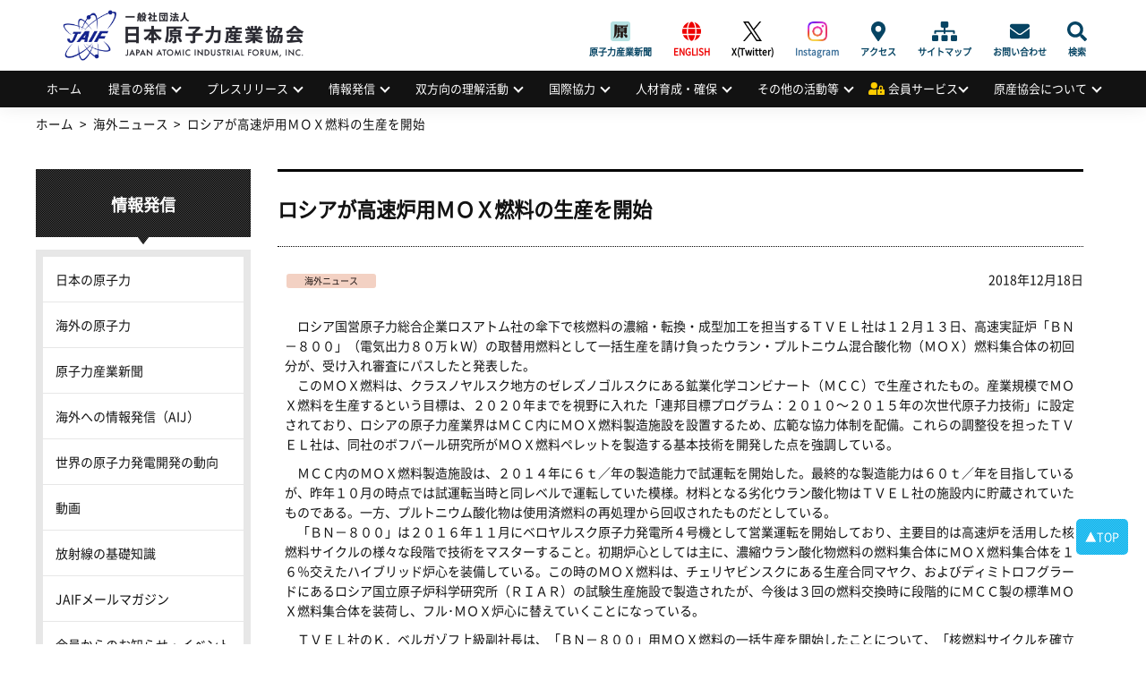

--- FILE ---
content_type: text/html; charset=UTF-8
request_url: https://www.jaif.or.jp/oversea/181218-a/
body_size: 64579
content:
<!DOCTYPE html>
<html dir="ltr" lang="ja" prefix="og: https://ogp.me/ns#">
<head>
<meta charset="utf-8" />
<meta name="viewport" content="width=device-width,user-scalable=no,maximum-scale=1" />

<meta name="robots" content="index,follow">
<meta name="keywords" content="日本原子力産業協会,原産協会,JAIF,jaif,エネルギー,原子力,原発,原子力発電,核不拡散,原子力産業新聞,高レベル放射 性廃棄物,高レベル廃棄物処分,原産年次大会,原子力産業セミナー,量子放射線利用,放射性物質の輸送・貯蔵,原子力産業安全憲章">
<meta name="Description" content="日本原子力産業協会（原産協会、JAIF）は、わが国のエネルギー問題における原子力利用の重要性を踏まえ、国民的立場に立って原子力 の平和利用を進めるとの産業界の総意に基づき、直面する課題の解決に主体的に行動することを目的とする公益法人です。">
<link rel="shortcut icon" href="https://www.jaif.or.jp/cms_admin/wp-content/themes/jaif_new/images/favicon.ico" />
<link rel="stylesheet" type="text/css" href="https://www.jaif.or.jp/cms_admin/wp-content/themes/jaif_new/style.css" />
<link rel="stylesheet" type="text/css" href="https://www.jaif.or.jp/cms_admin/wp-content/themes/jaif_new/assets/css/main.css?181218" />

		<!-- All in One SEO 4.8.1.1 - aioseo.com -->
		<title>ロシアが高速炉用ＭＯＸ燃料の生産を開始 | 一般社団法人 日本原子力産業協会</title>
	<meta name="robots" content="max-image-preview:large" />
	<meta name="author" content="原産新聞グループ"/>
	<link rel="canonical" href="https://www.jaif.or.jp/oversea/181218-a/" />
	<meta name="generator" content="All in One SEO (AIOSEO) 4.8.1.1" />
		<meta property="og:locale" content="ja_JP" />
		<meta property="og:site_name" content="一般社団法人 日本原子力産業協会 |" />
		<meta property="og:type" content="article" />
		<meta property="og:title" content="ロシアが高速炉用ＭＯＸ燃料の生産を開始 | 一般社団法人 日本原子力産業協会" />
		<meta property="og:url" content="https://www.jaif.or.jp/oversea/181218-a/" />
		<meta property="og:image" content="https://www.jaif.or.jp/cms_admin/wp-content/uploads/2022/05/ダウンロード.png" />
		<meta property="og:image:secure_url" content="https://www.jaif.or.jp/cms_admin/wp-content/uploads/2022/05/ダウンロード.png" />
		<meta property="og:image:width" content="230" />
		<meta property="og:image:height" content="219" />
		<meta property="article:published_time" content="2018-12-18T08:16:00+00:00" />
		<meta property="article:modified_time" content="2020-02-03T07:08:42+00:00" />
		<meta name="twitter:card" content="summary_large_image" />
		<meta name="twitter:title" content="ロシアが高速炉用ＭＯＸ燃料の生産を開始 | 一般社団法人 日本原子力産業協会" />
		<meta name="twitter:image" content="https://www.jaif.or.jp/cms_admin/wp-content/uploads/2022/05/ダウンロード.png" />
		<script type="application/ld+json" class="aioseo-schema">
			{"@context":"https:\/\/schema.org","@graph":[{"@type":"Article","@id":"https:\/\/www.jaif.or.jp\/oversea\/181218-a\/#article","name":"\u30ed\u30b7\u30a2\u304c\u9ad8\u901f\u7089\u7528\uff2d\uff2f\uff38\u71c3\u6599\u306e\u751f\u7523\u3092\u958b\u59cb | \u4e00\u822c\u793e\u56e3\u6cd5\u4eba \u65e5\u672c\u539f\u5b50\u529b\u7523\u696d\u5354\u4f1a","headline":"\u30ed\u30b7\u30a2\u304c\u9ad8\u901f\u7089\u7528\uff2d\uff2f\uff38\u71c3\u6599\u306e\u751f\u7523\u3092\u958b\u59cb","author":{"@id":"https:\/\/www.jaif.or.jp\/author\/newspaper_group\/#author"},"publisher":{"@id":"https:\/\/www.jaif.or.jp\/#organization"},"image":{"@type":"ImageObject","url":"https:\/\/www.jaif.or.jp\/cms_admin\/wp-content\/uploads\/2022\/03\/download.png","@id":"https:\/\/www.jaif.or.jp\/#articleImage","width":103,"height":98},"datePublished":"2018-12-18T17:16:00+09:00","dateModified":"2020-02-03T16:08:42+09:00","inLanguage":"ja","mainEntityOfPage":{"@id":"https:\/\/www.jaif.or.jp\/oversea\/181218-a\/#webpage"},"isPartOf":{"@id":"https:\/\/www.jaif.or.jp\/oversea\/181218-a\/#webpage"},"articleSection":"\u6d77\u5916\u30cb\u30e5\u30fc\u30b9"},{"@type":"BreadcrumbList","@id":"https:\/\/www.jaif.or.jp\/oversea\/181218-a\/#breadcrumblist","itemListElement":[{"@type":"ListItem","@id":"https:\/\/www.jaif.or.jp\/#listItem","position":1,"name":"\u5bb6","item":"https:\/\/www.jaif.or.jp\/","nextItem":{"@type":"ListItem","@id":"https:\/\/www.jaif.or.jp\/category\/oversea\/#listItem","name":"\u6d77\u5916\u30cb\u30e5\u30fc\u30b9"}},{"@type":"ListItem","@id":"https:\/\/www.jaif.or.jp\/category\/oversea\/#listItem","position":2,"name":"\u6d77\u5916\u30cb\u30e5\u30fc\u30b9","item":"https:\/\/www.jaif.or.jp\/category\/oversea\/","nextItem":{"@type":"ListItem","@id":"https:\/\/www.jaif.or.jp\/oversea\/181218-a\/#listItem","name":"\u30ed\u30b7\u30a2\u304c\u9ad8\u901f\u7089\u7528\uff2d\uff2f\uff38\u71c3\u6599\u306e\u751f\u7523\u3092\u958b\u59cb"},"previousItem":{"@type":"ListItem","@id":"https:\/\/www.jaif.or.jp\/#listItem","name":"\u5bb6"}},{"@type":"ListItem","@id":"https:\/\/www.jaif.or.jp\/oversea\/181218-a\/#listItem","position":3,"name":"\u30ed\u30b7\u30a2\u304c\u9ad8\u901f\u7089\u7528\uff2d\uff2f\uff38\u71c3\u6599\u306e\u751f\u7523\u3092\u958b\u59cb","previousItem":{"@type":"ListItem","@id":"https:\/\/www.jaif.or.jp\/category\/oversea\/#listItem","name":"\u6d77\u5916\u30cb\u30e5\u30fc\u30b9"}}]},{"@type":"Organization","@id":"https:\/\/www.jaif.or.jp\/#organization","name":"\u4e00\u822c\u793e\u56e3\u6cd5\u4eba \u65e5\u672c\u539f\u5b50\u529b\u7523\u696d\u5354\u4f1a","url":"https:\/\/www.jaif.or.jp\/","logo":{"@type":"ImageObject","url":"https:\/\/www.jaif.or.jp\/cms_admin\/wp-content\/uploads\/2022\/03\/download.png","@id":"https:\/\/www.jaif.or.jp\/oversea\/181218-a\/#organizationLogo","width":103,"height":98},"image":{"@id":"https:\/\/www.jaif.or.jp\/oversea\/181218-a\/#organizationLogo"}},{"@type":"Person","@id":"https:\/\/www.jaif.or.jp\/author\/newspaper_group\/#author","url":"https:\/\/www.jaif.or.jp\/author\/newspaper_group\/","name":"\u539f\u7523\u65b0\u805e\u30b0\u30eb\u30fc\u30d7"},{"@type":"WebPage","@id":"https:\/\/www.jaif.or.jp\/oversea\/181218-a\/#webpage","url":"https:\/\/www.jaif.or.jp\/oversea\/181218-a\/","name":"\u30ed\u30b7\u30a2\u304c\u9ad8\u901f\u7089\u7528\uff2d\uff2f\uff38\u71c3\u6599\u306e\u751f\u7523\u3092\u958b\u59cb | \u4e00\u822c\u793e\u56e3\u6cd5\u4eba \u65e5\u672c\u539f\u5b50\u529b\u7523\u696d\u5354\u4f1a","inLanguage":"ja","isPartOf":{"@id":"https:\/\/www.jaif.or.jp\/#website"},"breadcrumb":{"@id":"https:\/\/www.jaif.or.jp\/oversea\/181218-a\/#breadcrumblist"},"author":{"@id":"https:\/\/www.jaif.or.jp\/author\/newspaper_group\/#author"},"creator":{"@id":"https:\/\/www.jaif.or.jp\/author\/newspaper_group\/#author"},"datePublished":"2018-12-18T17:16:00+09:00","dateModified":"2020-02-03T16:08:42+09:00"},{"@type":"WebSite","@id":"https:\/\/www.jaif.or.jp\/#website","url":"https:\/\/www.jaif.or.jp\/","name":"\u4e00\u822c\u793e\u56e3\u6cd5\u4eba \u65e5\u672c\u539f\u5b50\u529b\u7523\u696d\u5354\u4f1a","inLanguage":"ja","publisher":{"@id":"https:\/\/www.jaif.or.jp\/#organization"}}]}
		</script>
		<!-- All in One SEO -->

		<!-- This site uses the Google Analytics by MonsterInsights plugin v9.4.1 - Using Analytics tracking - https://www.monsterinsights.com/ -->
							<script src="//www.googletagmanager.com/gtag/js?id=G-9H5H21VYSV"  data-cfasync="false" data-wpfc-render="false" type="text/javascript" async></script>
			<script data-cfasync="false" data-wpfc-render="false" type="text/javascript">
				var mi_version = '9.4.1';
				var mi_track_user = true;
				var mi_no_track_reason = '';
								var MonsterInsightsDefaultLocations = {"page_location":"https:\/\/www.jaif.or.jp\/oversea\/181218-a\/"};
				if ( typeof MonsterInsightsPrivacyGuardFilter === 'function' ) {
					var MonsterInsightsLocations = (typeof MonsterInsightsExcludeQuery === 'object') ? MonsterInsightsPrivacyGuardFilter( MonsterInsightsExcludeQuery ) : MonsterInsightsPrivacyGuardFilter( MonsterInsightsDefaultLocations );
				} else {
					var MonsterInsightsLocations = (typeof MonsterInsightsExcludeQuery === 'object') ? MonsterInsightsExcludeQuery : MonsterInsightsDefaultLocations;
				}

								var disableStrs = [
										'ga-disable-G-9H5H21VYSV',
									];

				/* Function to detect opted out users */
				function __gtagTrackerIsOptedOut() {
					for (var index = 0; index < disableStrs.length; index++) {
						if (document.cookie.indexOf(disableStrs[index] + '=true') > -1) {
							return true;
						}
					}

					return false;
				}

				/* Disable tracking if the opt-out cookie exists. */
				if (__gtagTrackerIsOptedOut()) {
					for (var index = 0; index < disableStrs.length; index++) {
						window[disableStrs[index]] = true;
					}
				}

				/* Opt-out function */
				function __gtagTrackerOptout() {
					for (var index = 0; index < disableStrs.length; index++) {
						document.cookie = disableStrs[index] + '=true; expires=Thu, 31 Dec 2099 23:59:59 UTC; path=/';
						window[disableStrs[index]] = true;
					}
				}

				if ('undefined' === typeof gaOptout) {
					function gaOptout() {
						__gtagTrackerOptout();
					}
				}
								window.dataLayer = window.dataLayer || [];

				window.MonsterInsightsDualTracker = {
					helpers: {},
					trackers: {},
				};
				if (mi_track_user) {
					function __gtagDataLayer() {
						dataLayer.push(arguments);
					}

					function __gtagTracker(type, name, parameters) {
						if (!parameters) {
							parameters = {};
						}

						if (parameters.send_to) {
							__gtagDataLayer.apply(null, arguments);
							return;
						}

						if (type === 'event') {
														parameters.send_to = monsterinsights_frontend.v4_id;
							var hookName = name;
							if (typeof parameters['event_category'] !== 'undefined') {
								hookName = parameters['event_category'] + ':' + name;
							}

							if (typeof MonsterInsightsDualTracker.trackers[hookName] !== 'undefined') {
								MonsterInsightsDualTracker.trackers[hookName](parameters);
							} else {
								__gtagDataLayer('event', name, parameters);
							}
							
						} else {
							__gtagDataLayer.apply(null, arguments);
						}
					}

					__gtagTracker('js', new Date());
					__gtagTracker('set', {
						'developer_id.dZGIzZG': true,
											});
					if ( MonsterInsightsLocations.page_location ) {
						__gtagTracker('set', MonsterInsightsLocations);
					}
										__gtagTracker('config', 'G-9H5H21VYSV', {"forceSSL":"true"} );
															window.gtag = __gtagTracker;										(function () {
						/* https://developers.google.com/analytics/devguides/collection/analyticsjs/ */
						/* ga and __gaTracker compatibility shim. */
						var noopfn = function () {
							return null;
						};
						var newtracker = function () {
							return new Tracker();
						};
						var Tracker = function () {
							return null;
						};
						var p = Tracker.prototype;
						p.get = noopfn;
						p.set = noopfn;
						p.send = function () {
							var args = Array.prototype.slice.call(arguments);
							args.unshift('send');
							__gaTracker.apply(null, args);
						};
						var __gaTracker = function () {
							var len = arguments.length;
							if (len === 0) {
								return;
							}
							var f = arguments[len - 1];
							if (typeof f !== 'object' || f === null || typeof f.hitCallback !== 'function') {
								if ('send' === arguments[0]) {
									var hitConverted, hitObject = false, action;
									if ('event' === arguments[1]) {
										if ('undefined' !== typeof arguments[3]) {
											hitObject = {
												'eventAction': arguments[3],
												'eventCategory': arguments[2],
												'eventLabel': arguments[4],
												'value': arguments[5] ? arguments[5] : 1,
											}
										}
									}
									if ('pageview' === arguments[1]) {
										if ('undefined' !== typeof arguments[2]) {
											hitObject = {
												'eventAction': 'page_view',
												'page_path': arguments[2],
											}
										}
									}
									if (typeof arguments[2] === 'object') {
										hitObject = arguments[2];
									}
									if (typeof arguments[5] === 'object') {
										Object.assign(hitObject, arguments[5]);
									}
									if ('undefined' !== typeof arguments[1].hitType) {
										hitObject = arguments[1];
										if ('pageview' === hitObject.hitType) {
											hitObject.eventAction = 'page_view';
										}
									}
									if (hitObject) {
										action = 'timing' === arguments[1].hitType ? 'timing_complete' : hitObject.eventAction;
										hitConverted = mapArgs(hitObject);
										__gtagTracker('event', action, hitConverted);
									}
								}
								return;
							}

							function mapArgs(args) {
								var arg, hit = {};
								var gaMap = {
									'eventCategory': 'event_category',
									'eventAction': 'event_action',
									'eventLabel': 'event_label',
									'eventValue': 'event_value',
									'nonInteraction': 'non_interaction',
									'timingCategory': 'event_category',
									'timingVar': 'name',
									'timingValue': 'value',
									'timingLabel': 'event_label',
									'page': 'page_path',
									'location': 'page_location',
									'title': 'page_title',
									'referrer' : 'page_referrer',
								};
								for (arg in args) {
																		if (!(!args.hasOwnProperty(arg) || !gaMap.hasOwnProperty(arg))) {
										hit[gaMap[arg]] = args[arg];
									} else {
										hit[arg] = args[arg];
									}
								}
								return hit;
							}

							try {
								f.hitCallback();
							} catch (ex) {
							}
						};
						__gaTracker.create = newtracker;
						__gaTracker.getByName = newtracker;
						__gaTracker.getAll = function () {
							return [];
						};
						__gaTracker.remove = noopfn;
						__gaTracker.loaded = true;
						window['__gaTracker'] = __gaTracker;
					})();
									} else {
										console.log("");
					(function () {
						function __gtagTracker() {
							return null;
						}

						window['__gtagTracker'] = __gtagTracker;
						window['gtag'] = __gtagTracker;
					})();
									}
			</script>
				<!-- / Google Analytics by MonsterInsights -->
		<link rel='stylesheet' id='wp-block-library-css' href='https://www.jaif.or.jp/cms_admin/wp-includes/css/dist/block-library/style.min.css' type='text/css' media='all' />
<style id='classic-theme-styles-inline-css' type='text/css'>
/*! This file is auto-generated */
.wp-block-button__link{color:#fff;background-color:#32373c;border-radius:9999px;box-shadow:none;text-decoration:none;padding:calc(.667em + 2px) calc(1.333em + 2px);font-size:1.125em}.wp-block-file__button{background:#32373c;color:#fff;text-decoration:none}
</style>
<link rel='stylesheet' id='contact-form-7-css' href='https://www.jaif.or.jp/cms_admin/wp-content/plugins/contact-form-7-6.0.6/includes/css/styles.css' type='text/css' media='all' />
<link rel='stylesheet' id='fancybox-css' href='https://www.jaif.or.jp/cms_admin/wp-content/plugins/easy-fancybox/fancybox/1.5.4/jquery.fancybox.min.css' type='text/css' media='screen' />
<script type="text/javascript" src="https://www.jaif.or.jp/cms_admin/wp-content/plugins/google-analytics-for-wordpress/assets/js/frontend-gtag.min.js" id="monsterinsights-frontend-script-js" async="async" data-wp-strategy="async"></script>
<script data-cfasync="false" data-wpfc-render="false" type="text/javascript" id='monsterinsights-frontend-script-js-extra'>/* <![CDATA[ */
var monsterinsights_frontend = {"js_events_tracking":"true","download_extensions":"doc,pdf,ppt,zip,xls,docx,pptx,xlsx","inbound_paths":"[]","home_url":"https:\/\/www.jaif.or.jp","hash_tracking":"false","v4_id":"G-9H5H21VYSV"};/* ]]> */
</script>
<script type="text/javascript" src="https://www.jaif.or.jp/cms_admin/wp-includes/js/jquery/jquery.min.js" id="jquery-core-js"></script>
<script type="text/javascript" src="https://www.jaif.or.jp/cms_admin/wp-includes/js/jquery/jquery-migrate.min.js" id="jquery-migrate-js"></script>

<!-- Site Kit によって追加された Google タグ（gtag.js）スニペット -->
<!-- Google アナリティクス スニペット (Site Kit が追加) -->
<script type="text/javascript" src="https://www.googletagmanager.com/gtag/js?id=GT-5R7GQPQ" id="google_gtagjs-js" async></script>
<script type="text/javascript" id="google_gtagjs-js-after">
/* <![CDATA[ */
window.dataLayer = window.dataLayer || [];function gtag(){dataLayer.push(arguments);}
gtag("set","linker",{"domains":["www.jaif.or.jp"]});
gtag("js", new Date());
gtag("set", "developer_id.dZTNiMT", true);
gtag("config", "GT-5R7GQPQ");
 window._googlesitekit = window._googlesitekit || {}; window._googlesitekit.throttledEvents = []; window._googlesitekit.gtagEvent = (name, data) => { var key = JSON.stringify( { name, data } ); if ( !! window._googlesitekit.throttledEvents[ key ] ) { return; } window._googlesitekit.throttledEvents[ key ] = true; setTimeout( () => { delete window._googlesitekit.throttledEvents[ key ]; }, 5 ); gtag( "event", name, { ...data, event_source: "site-kit" } ); }; 
/* ]]> */
</script>
<link rel="https://api.w.org/" href="https://www.jaif.or.jp/wp-json/" /><link rel="alternate" title="JSON" type="application/json" href="https://www.jaif.or.jp/wp-json/wp/v2/posts/42341" /><link rel="alternate" title="oEmbed (JSON)" type="application/json+oembed" href="https://www.jaif.or.jp/wp-json/oembed/1.0/embed?url=https%3A%2F%2Fwww.jaif.or.jp%2Foversea%2F181218-a%2F" />
<link rel="alternate" title="oEmbed (XML)" type="text/xml+oembed" href="https://www.jaif.or.jp/wp-json/oembed/1.0/embed?url=https%3A%2F%2Fwww.jaif.or.jp%2Foversea%2F181218-a%2F&#038;format=xml" />
<meta name="generator" content="Site Kit by Google 1.170.0" />        <style>

        </style>
        <style>.wp-block-gallery.is-cropped .blocks-gallery-item picture{height:100%;width:100%;}</style>		<style type="text/css" id="wp-custom-css">
			#header .header_inner h1 {
  display: flex;
  align-items: center;
  padding: 0;
  font-family: -apple-system, BlinkMacSystemFont, "Helvetica Neue",
 "Segoe UI", "Noto Sans CJK JP Regular", "ヒラギノ角ゴ ProN W3", Meiryo,
 sans-serif;
  font-size: 2rem;
  font-weight: 700;
  line-height: 1.2;
  background-image: url(https://www.jaif.or.jp/cms_admin/wp-content/uploads/2025/03/logo.png);
  overflow: hidden;
  background-repeat: no-repeat;
  background-position: 15px center;
  background-size: auto 75px;
  height: 79px;
  width: 350px;
  font-size: 0;
}
@media only screen and (max-width: 768px) {
  #header .header_inner h1 {
    padding: 0 0 0 15.625vw;
    font-size: 3.90625vw;
    background-position: 1.30208vw center;
    background-size: auto 14.32292vw;
    height: 15.625vw;
    width: 88.54167vw;
  }
}
#header .header_inner h1 a {
  display: block;
  width: 100%;
  height: 100%;
  text-indent: 100%;
  white-space: nowrap;
  overflow: hidden;
}		</style>
		</head>
        <body class="post-template-default single single-post postid-42341 single-format-standard">
<div id="wrapper">
<!-- header -->
<header id="header">
<div class="header_inner">
<h1><a href="https://www.jaif.or.jp"><span>一般社団法人</span>日本原子力産業協会<em>JAPAN ATOMIC INDUSTRIAL FORUM, INC.</em></a></h1><div class="mb-menuBtn"><span></span><span></span></div>
<div class="adArea"></div>
<div id="headNav">
<div class="menu-sub-menu-container"><ul id="menu-sub-menu" class="menu"><li id="menu-item-93996" class="menujournal menu-item menu-item-type-custom menu-item-object-custom menu-item-93996"><a href="https://www.jaif.or.jp/journal/">原子力産業新聞</a></li>
<li id="menu-item-60061" class="english menu-item menu-item-type-custom menu-item-object-custom menu-item-60061"><a href="/en/">ENGLISH</a></li>
<li id="menu-item-74501" class="twitter menu-item menu-item-type-custom menu-item-object-custom menu-item-74501"><a target="_blank" rel="noopener" href="https://twitter.com/JAIF_Tokyo/">X(Twitter)</a></li>
<li id="menu-item-74502" class="instagram menu-item menu-item-type-custom menu-item-object-custom menu-item-74502"><a target="_blank" rel="noopener" href="https://www.instagram.com/jaif_tokyo/">Instagram</a></li>
<li id="menu-item-60045" class="access menu-item menu-item-type-post_type menu-item-object-page menu-item-60045"><a href="https://www.jaif.or.jp/about/access/">アクセス</a></li>
<li id="menu-item-60058" class="sitemap menu-item menu-item-type-custom menu-item-object-custom menu-item-60058"><a href="/sitemap/">サイトマップ</a></li>
<li id="menu-item-60059" class="contact menu-item menu-item-type-post_type menu-item-object-page menu-item-60059"><a href="https://www.jaif.or.jp/contact/">お問い合わせ</a></li>
<li id="menu-item-60060" class="search menu-item menu-item-type-custom menu-item-object-custom menu-item-60060"><a href="#">検索</a></li>
</ul></div><form role="search" method="get" id="searchform" action="https://www.jaif.or.jp">
        <input type="text" value="" name="s" id="s" class="keyword" />
        <input type="submit" id="btnSearch" value="Search" />
</form>
</div>
</div>
<nav id="nav">
<ul id="menu-globalmenu"><li id="menu-item-84578" class="menu-item menu-item-type-custom menu-item-object-custom menu-item-84578"><a href="/">ホーム</a></li>
<li id="menu-item-60123" class="menu-item menu-item-type-custom menu-item-object-custom menu-item-has-children menu-item-60123"><a href="#">提言の発信</a>
<ul class="sub-menu">
	<li id="menu-item-61685" class="menu-item menu-item-type-taxonomy menu-item-object-category menu-item-61685"><a href="https://www.jaif.or.jp/mes/recommendations">提言の発信</a></li>
	<li id="menu-item-60213" class="menu-item menu-item-type-post_type menu-item-object-page menu-item-60213"><a href="https://www.jaif.or.jp/mes/annual">原産年次大会</a></li>
	<li id="menu-item-61655" class="menu-item menu-item-type-taxonomy menu-item-object-category menu-item-61655"><a href="https://www.jaif.or.jp/mes/voices/">Voices from Nuclear Industry</a></li>
</ul>
</li>
<li id="menu-item-60124" class="menu-item menu-item-type-custom menu-item-object-custom menu-item-has-children menu-item-60124"><a href="#">プレスリリース</a>
<ul class="sub-menu">
	<li id="menu-item-60150" class="menu-item menu-item-type-taxonomy menu-item-object-category menu-item-60150"><a href="https://www.jaif.or.jp/med/pressrelease/">プレスリリース</a></li>
	<li id="menu-item-62594" class="menu-item menu-item-type-taxonomy menu-item-object-category menu-item-62594"><a href="https://www.jaif.or.jp/med/media/">メディアによる掲載情報</a></li>
</ul>
</li>
<li id="menu-item-60125" class="menu-item menu-item-type-custom menu-item-object-custom menu-item-has-children menu-item-60125"><a href="#">情報発信</a>
<ul class="sub-menu">
	<li id="menu-item-62272" class="menu-item menu-item-type-taxonomy menu-item-object-category menu-item-62272"><a href="https://www.jaif.or.jp/inf/data-japan/">日本の原子力</a></li>
	<li id="menu-item-62497" class="menu-item menu-item-type-taxonomy menu-item-object-category menu-item-62497"><a href="https://www.jaif.or.jp/inf/data-oversea/">海外の原子力</a></li>
	<li id="menu-item-60143" class="menu-item menu-item-type-custom menu-item-object-custom menu-item-60143"><a target="_blank" rel="noopener" href="https://www.jaif.or.jp/journal/">原子力産業新聞</a></li>
	<li id="menu-item-60144" class="menu-item menu-item-type-custom menu-item-object-custom menu-item-60144"><a target="_blank" rel="noopener" href="https://www.jaif.or.jp/en/">海外への情報発信（AIJ）</a></li>
	<li id="menu-item-83695" class="menu-item menu-item-type-custom menu-item-object-custom menu-item-83695"><a target="_blank" rel="noopener" href="/inf/wnpp/">世界の原子力発電開発の動向</a></li>
	<li id="menu-item-60145" class="menu-item menu-item-type-taxonomy menu-item-object-category menu-item-60145"><a href="https://www.jaif.or.jp/inf/video/">動画</a></li>
	<li id="menu-item-60146" class="menu-item menu-item-type-post_type menu-item-object-page menu-item-60146"><a href="https://www.jaif.or.jp/inf/eco-radiation/">放射線の基礎知識</a></li>
	<li id="menu-item-85337" class="menu-item menu-item-type-post_type menu-item-object-page menu-item-85337"><a href="https://www.jaif.or.jp/inf/mail-service/">JAIFメールマガジン</a></li>
	<li id="menu-item-60148" class="menu-item menu-item-type-post_type menu-item-object-page menu-item-60148"><a href="https://www.jaif.or.jp/inf/member_news/">会員からのお知らせ・イベント情報</a></li>
	<li id="menu-item-60149" class="menu-item menu-item-type-post_type menu-item-object-page menu-item-60149"><a href="https://www.jaif.or.jp/inf/publicationlist/">刊行物・広報資料</a></li>
	<li id="menu-item-74780" class="menu-item menu-item-type-post_type menu-item-object-page menu-item-74780"><a href="https://www.jaif.or.jp/inf/sns/">公式SNS一覧</a></li>
	<li id="menu-item-93432" class="menu-item menu-item-type-post_type menu-item-object-page menu-item-93432"><a href="https://www.jaif.or.jp/inf/special/">刊行物アーカイブス</a></li>
</ul>
</li>
<li id="menu-item-60126" class="menu-item menu-item-type-custom menu-item-object-custom menu-item-has-children menu-item-60126"><a href="#">双方向の理解活動</a>
<ul class="sub-menu">
	<li id="menu-item-65939" class="menu-item menu-item-type-post_type menu-item-object-page menu-item-65939"><a href="https://www.jaif.or.jp/dia/next-generation-dialogue/">次世代層への理解活動</a></li>
	<li id="menu-item-60219" class="menu-item menu-item-type-post_type menu-item-object-page menu-item-60219"><a href="https://www.jaif.or.jp/dia/fukushima-links/">福島復興支援</a></li>
	<li id="menu-item-63320" class="menu-item menu-item-type-post_type menu-item-object-page menu-item-63320"><a href="https://www.jaif.or.jp/dia/cooperation/">広域的な理解活動</a></li>
</ul>
</li>
<li id="menu-item-60127" class="menu-item menu-item-type-custom menu-item-object-custom menu-item-has-children menu-item-60127"><a href="#">国際協力</a>
<ul class="sub-menu">
	<li id="menu-item-69717" class="menu-item menu-item-type-taxonomy menu-item-object-internationalmenu menu-item-69717"><a href="https://www.jaif.or.jp/int/multilateral-cooperation/">多国間協力</a></li>
	<li id="menu-item-69718" class="menu-item menu-item-type-taxonomy menu-item-object-internationalmenu menu-item-69718"><a href="https://www.jaif.or.jp/int/bilateral-cooperation/">二国(地域)間協力</a></li>
	<li id="menu-item-60156" class="menu-item menu-item-type-taxonomy menu-item-object-internationalmenu menu-item-60156"><a href="https://www.jaif.or.jp/int/iaea-cooperation/">国際機関との協力</a></li>
	<li id="menu-item-62501" class="menu-item menu-item-type-taxonomy menu-item-object-internationalmenu menu-item-62501"><a href="https://www.jaif.or.jp/int/conferencelist/">原子力関係会議一覧</a></li>
	<li id="menu-item-60155" class="menu-item menu-item-type-taxonomy menu-item-object-internationalmenu menu-item-60155"><a href="https://www.jaif.or.jp/int/btob/">国際間の企業交流支援</a></li>
</ul>
</li>
<li id="menu-item-60128" class="menu-item menu-item-type-custom menu-item-object-custom menu-item-has-children menu-item-60128"><a href="#">人材育成・確保</a>
<ul class="sub-menu">
	<li id="menu-item-60178" class="menu-item menu-item-type-post_type menu-item-object-page menu-item-60178"><a href="https://www.jaif.or.jp/hr/jinzai-kyogikai/">人材育成の促進</a></li>
	<li id="menu-item-62850" class="menu-item menu-item-type-taxonomy menu-item-object-eventmenu menu-item-62850"><a href="https://www.jaif.or.jp/event-seminar/seminar-report/">人材確保の支援</a></li>
</ul>
</li>
<li id="menu-item-60129" class="menu-item menu-item-type-custom menu-item-object-custom menu-item-has-children menu-item-60129"><a href="#">その他の活動等</a>
<ul class="sub-menu">
	<li id="menu-item-60130" class="menu-item menu-item-type-post_type menu-item-object-page menu-item-60130"><a href="https://www.jaif.or.jp/misc/yuso/">輸送・貯蔵専門調査会の活動</a></li>
	<li id="menu-item-81056" class="menu-item menu-item-type-post_type menu-item-object-page menu-item-81056"><a href="https://www.jaif.or.jp/hr/radiation">量子放射線利用普及連絡協議会の活動</a></li>
	<li id="menu-item-60176" class="menu-item menu-item-type-custom menu-item-object-custom menu-item-60176"><a target="_blank" rel="noopener" href="http://syskon.jp/">原子力システム研究懇話会の活動</a></li>
	<li id="menu-item-61965" class="menu-item menu-item-type-taxonomy menu-item-object-publicationmenu menu-item-61965"><a href="https://www.jaif.or.jp/publication/compensation-law/">原子力損害賠償制度</a></li>
	<li id="menu-item-62258" class="menu-item menu-item-type-taxonomy menu-item-object-eventmenu menu-item-62258"><a href="https://www.jaif.or.jp/event-seminar/symposium/">活動等のアーカイブス</a></li>
</ul>
</li>
<li id="menu-item-60162" class="member menu-item menu-item-type-custom menu-item-object-custom menu-item-has-children menu-item-60162"><a href="#">会員サービス</a>
<ul class="sub-menu">
	<li id="menu-item-60250" class="menu-item menu-item-type-custom menu-item-object-custom menu-item-60250"><a href="/login/login.php">会員ログイン・登録ページ</a></li>
	<li id="menu-item-62673" class="menu-item menu-item-type-taxonomy menu-item-object-eventmenu menu-item-62673"><a href="https://www.jaif.or.jp/event-seminar/forum-meeting/">原産会員フォーラム</a></li>
	<li id="menu-item-82968" class="menu-item menu-item-type-post_type menu-item-object-members menu-item-82968"><a href="https://www.jaif.or.jp/members/report/">原子力産業セミナー</a></li>
	<li id="menu-item-60185" class="menu-item menu-item-type-custom menu-item-object-custom menu-item-60185"><a href="/members">会員限定情報一覧</a></li>
	<li id="menu-item-60186" class="menu-item menu-item-type-post_type menu-item-object-page menu-item-60186"><a href="https://www.jaif.or.jp/member/list_jaif/">原産協会　プレゼン資料・公表資料</a></li>
	<li id="menu-item-61668" class="menu-item menu-item-type-post_type menu-item-object-members menu-item-61668"><a href="https://www.jaif.or.jp/members/attitude_survey/">原子力に関するアンケート調査結果</a></li>
	<li id="menu-item-60227" class="menu-item menu-item-type-post_type menu-item-object-page menu-item-60227"><a href="https://www.jaif.or.jp/member/material/">原子力の最新データリンク集</a></li>
</ul>
</li>
<li id="menu-item-60163" class="menu-item menu-item-type-custom menu-item-object-custom menu-item-has-children menu-item-60163"><a href="#">原産協会について</a>
<ul class="sub-menu">
	<li id="menu-item-73807" class="menu-item menu-item-type-post_type menu-item-object-page menu-item-73807"><a href="https://www.jaif.or.jp/chairman_address/">会長挨拶</a></li>
	<li id="menu-item-60164" class="menu-item menu-item-type-taxonomy menu-item-object-category menu-item-60164"><a href="https://www.jaif.or.jp/about/information/">協会からのお知らせ</a></li>
	<li id="menu-item-60168" class="menu-item menu-item-type-post_type menu-item-object-page menu-item-60168"><a href="https://www.jaif.or.jp/about/charter/">原子力産業安全憲章</a></li>
	<li id="menu-item-60165" class="menu-item menu-item-type-post_type menu-item-object-page menu-item-60165"><a href="https://www.jaif.or.jp/about/overview/">組織の概要</a></li>
	<li id="menu-item-60231" class="menu-item menu-item-type-post_type menu-item-object-page menu-item-60231"><a href="https://www.jaif.or.jp/about/history/">沿革</a></li>
	<li id="menu-item-60169" class="menu-item menu-item-type-post_type menu-item-object-page menu-item-60169"><a href="https://www.jaif.or.jp/about/articles/">定款</a></li>
	<li id="menu-item-60170" class="menu-item menu-item-type-post_type menu-item-object-page menu-item-60170"><a href="https://www.jaif.or.jp/about/board-members/">理事・監事名簿</a></li>
	<li id="menu-item-60171" class="menu-item menu-item-type-post_type menu-item-object-page menu-item-60171"><a href="https://www.jaif.or.jp/about/member/">入会のご案内</a></li>
	<li id="menu-item-60172" class="menu-item menu-item-type-post_type menu-item-object-page menu-item-60172"><a href="https://www.jaif.or.jp/about/documents/">業務・財務資料</a></li>
	<li id="menu-item-60173" class="menu-item menu-item-type-post_type menu-item-object-page menu-item-60173"><a href="https://www.jaif.or.jp/about/access/">所在地・アクセスマップ</a></li>
	<li id="menu-item-60174" class="menu-item menu-item-type-post_type menu-item-object-page menu-item-privacy-policy menu-item-60174"><a rel="privacy-policy" href="https://www.jaif.or.jp/about/privacy-policy/">Privacy Policy</a></li>
	<li id="menu-item-60175" class="menu-item menu-item-type-post_type menu-item-object-page menu-item-60175"><a href="https://www.jaif.or.jp/about/tokushoho/">特定商取引法に基づく表示</a></li>
</ul>
</li>
</ul></nav>
</header>
<!-- header end -->
<!-- main -->
    <div id="breadcrumb"><ul><li><a href="https://www.jaif.or.jp"><span>ホーム</span></a></li><li><a href="https://www.jaif.or.jp/category/oversea/"><span>海外ニュース</span></a></li><li><span>ロシアが高速炉用ＭＯＸ燃料の生産を開始</span></li></ul></div><div id="main">

<div id="mainContent" class="">
<h2>ロシアが高速炉用ＭＯＸ燃料の生産を開始</h2>
<div class="single-meta">
<div class="tags"><span class="oversea"><a href="https://www.jaif.or.jp/category/oversea/">海外ニュース</a></span></ul>
</div>
<p class="date">2018年12月18日</p></div>



    <p>　ロシア国営原子力総合企業ロスアトム社の傘下で核燃料の濃縮・転換・成型加工を担当するＴＶＥＬ社は１２月１３日、高速実証炉「ＢＮ－８００」（電気出力８０万ｋＷ）の取替用燃料として一括生産を請け負ったウラン・プルトニウム混合酸化物（ＭＯＸ）燃料集合体の初回分が、受け入れ審査にパスしたと発表した。<br />
　このＭＯＸ燃料は、クラスノヤルスク地方のゼレズノゴルスクにある鉱業化学コンビナート（ＭＣＣ）で生産されたもの。産業規模でＭＯＸ燃料を生産するという目標は、２０２０年までを視野に入れた「連邦目標プログラム：２０１０～２０１５年の次世代原子力技術」に設定されており、ロシアの原子力産業界はＭＣＣ内にＭＯＸ燃料製造施設を設置するため、広範な協力体制を配備。これらの調整役を担ったＴＶＥＬ社は、同社のボフバール研究所がＭＯＸ燃料ペレットを製造する基本技術を開発した点を強調している。</p>
<p>　ＭＣＣ内のＭＯＸ燃料製造施設は、２０１４年に６ｔ／年の製造能力で試運転を開始した。最終的な製造能力は６０ｔ／年を目指しているが、昨年１０月の時点では試運転当時と同レベルで運転していた模様。材料となる劣化ウラン酸化物はＴＶＥＬ社の施設内に貯蔵されていたものである。一方、プルトニウム酸化物は使用済燃料の再処理から回収されたものだとしている。<br />
　「ＢＮ－８００」は２０１６年１１月にベロヤルスク原子力発電所４号機として営業運転を開始しており、主要目的は高速炉を活用した核燃料サイクルの様々な段階で技術をマスターすること。初期炉心としては主に、濃縮ウラン酸化物燃料の燃料集合体にＭＯＸ燃料集合体を１６％交えたハイブリッド炉心を装備している。この時のＭＯＸ燃料は、チェリヤビンスクにある生産合同マヤク、およびディミトロフグラードにあるロシア国立原子炉科学研究所（ＲＩＡＲ）の試験生産施設で製造されたが、今後は３回の燃料交換時に段階的にＭＣＣ製の標準ＭＯＸ燃料集合体を装荷し、フル･ＭＯＸ炉心に替えていくことになっている。</p>
<p>　ＴＶＥＬ社のＫ．ベルガゾフ上級副社長は、「ＢＮ－８００」用ＭＯＸ燃料の一括生産を開始したことについて、「核燃料サイクルを確立するとともに、熱中性子炉と高速中性子炉の両方で原子力産業を展開するという戦略的課題の解決に向けた重要な節目になった」と評価。大量の劣化ウランやプルトニウムを核燃料サイクルに活用することは、原子力産業界の資源基盤を拡大するとともに、天然ウランの消費量節減にもつながると指摘している。</p>
<p>　（参照資料：ＴＶＥＬ社、ＯＫＢＭアフリカントフ社の発表資料、原産新聞・海外ニュース、およびＷＮＡの１２月１３日付け「ワールド・ニュークリア・ニュース（ＷＮＮ）」）</p>
    









<!-- BannerArea start// -->
<!-- //BannerArea end -->
</div>
<div id="side">
    
        <h2>情報発信</h2>
        <div class="menu-menu04-container"><ul id="menu-menu04" class="menu"><li id="menu-item-62271" class="menu-item menu-item-type-taxonomy menu-item-object-category menu-item-62271"><a href="https://www.jaif.or.jp/inf/data-japan/">日本の原子力</a></li>
<li id="menu-item-62496" class="menu-item menu-item-type-taxonomy menu-item-object-category menu-item-62496"><a href="https://www.jaif.or.jp/inf/data-oversea/">海外の原子力</a></li>
<li id="menu-item-60105" class="menu-item menu-item-type-custom menu-item-object-custom menu-item-60105"><a target="_blank" rel="noopener" href="https://www.jaif.or.jp/journal/">原子力産業新聞</a></li>
<li id="menu-item-60106" class="menu-item menu-item-type-custom menu-item-object-custom menu-item-60106"><a target="_blank" rel="noopener" href="https://www.jaif.or.jp/en/">海外への情報発信（AIJ）</a></li>
<li id="menu-item-83696" class="menu-item menu-item-type-custom menu-item-object-custom menu-item-83696"><a target="_blank" rel="noopener" href="/inf/wnpp/">世界の原子力発電開発の動向</a></li>
<li id="menu-item-60107" class="menu-item menu-item-type-taxonomy menu-item-object-category menu-item-60107"><a href="https://www.jaif.or.jp/inf/video/">動画</a></li>
<li id="menu-item-60108" class="menu-item menu-item-type-post_type menu-item-object-page menu-item-60108"><a href="https://www.jaif.or.jp/inf/eco-radiation/">放射線の基礎知識</a></li>
<li id="menu-item-85338" class="menu-item menu-item-type-post_type menu-item-object-page menu-item-85338"><a href="https://www.jaif.or.jp/inf/mail-service/">JAIFメールマガジン</a></li>
<li id="menu-item-60110" class="menu-item menu-item-type-post_type menu-item-object-page menu-item-60110"><a href="https://www.jaif.or.jp/inf/member_news/">会員からのお知らせ・イベント情報</a></li>
<li id="menu-item-60111" class="menu-item menu-item-type-post_type menu-item-object-page menu-item-60111"><a href="https://www.jaif.or.jp/inf/publicationlist/">刊行物・広報資料</a></li>
<li id="menu-item-74779" class="menu-item menu-item-type-post_type menu-item-object-page menu-item-74779"><a href="https://www.jaif.or.jp/inf/sns/">公式SNS一覧</a></li>
<li id="menu-item-93431" class="menu-item menu-item-type-post_type menu-item-object-page menu-item-has-children menu-item-93431"><a href="https://www.jaif.or.jp/inf/special/">刊行物アーカイブス</a>
<ul class="sub-menu">
	<li id="menu-item-60118" class="menu-item menu-item-type-post_type menu-item-object-page menu-item-60118"><a href="https://www.jaif.or.jp/inf/special/">特集・解説等(～2020.12)</a></li>
	<li id="menu-item-62578" class="menu-item menu-item-type-taxonomy menu-item-object-eventmenu menu-item-62578"><a href="https://www.jaif.or.jp/event-seminar/annual/">原産年次大会</a></li>
	<li id="menu-item-62535" class="menu-item menu-item-type-taxonomy menu-item-object-publicationmenu menu-item-62535"><a href="https://www.jaif.or.jp/publication/nuclear-industry-trends-report/">原子力発電に係る産業動向調査</a></li>
	<li id="menu-item-62533" class="menu-item menu-item-type-taxonomy menu-item-object-publicationmenu menu-item-62533"><a href="https://www.jaif.or.jp/publication/yuso/">輸送法令集</a></li>
</ul>
</li>
</ul></div>    
</div><!-- pagetop -->
<div class="pageTop"><a href="#wrapper">▲TOP</a></div>
<!-- pagetop end -->
<!-- main -->
</div>
<!-- main end -->

<!-- footer -->
<footer>
<!-- sitmap -->
<div id="footerArea">
<h3>一般社団法人 日本原子力産業協会</h3>
<p class="address">〒102-0084 東京都千代田区二番町11-19 興和二番町ビル5階<span><a href="https://www.jaif.or.jp/about/access/"><img src="https://www.jaif.or.jp/cms_admin/wp-content/themes/jaif_new/images/footer/map.png" width="33" height="14" alt="map"></a></span></p>
<div class="sitemap" id="sitemap">
<div class="sitemapbox">
<h2>提言の発信</h2>
<div class="menu-menu01-container"><ul id="menu-menu01" class="menu"><li id="menu-item-61684" class="menu-item menu-item-type-taxonomy menu-item-object-category menu-item-61684"><a href="https://www.jaif.or.jp/mes/recommendations">提言の発信</a></li>
<li id="menu-item-60214" class="menu-item menu-item-type-post_type menu-item-object-page menu-item-60214"><a href="https://www.jaif.or.jp/mes/annual">原産年次大会</a></li>
<li id="menu-item-61656" class="menu-item menu-item-type-taxonomy menu-item-object-category menu-item-61656"><a href="https://www.jaif.or.jp/mes/voices/">Voices from Nuclear Industry</a></li>
</ul></div><h2>プレスリリース</h2>
<div class="menu-menu03-container"><ul id="menu-menu03" class="menu"><li id="menu-item-60054" class="menu-item menu-item-type-taxonomy menu-item-object-category menu-item-60054"><a href="https://www.jaif.or.jp/med/pressrelease/">プレスリリース</a></li>
<li id="menu-item-62593" class="menu-item menu-item-type-taxonomy menu-item-object-category menu-item-62593"><a href="https://www.jaif.or.jp/med/media/">メディアによる掲載情報</a></li>
</ul></div></div>
<div class="sitemapbox">
<h2>情報発信</h2>
<div class="menu-menu04-container"><ul id="menu-menu04-1" class="menu"><li class="menu-item menu-item-type-taxonomy menu-item-object-category menu-item-62271"><a href="https://www.jaif.or.jp/inf/data-japan/">日本の原子力</a></li>
<li class="menu-item menu-item-type-taxonomy menu-item-object-category menu-item-62496"><a href="https://www.jaif.or.jp/inf/data-oversea/">海外の原子力</a></li>
<li class="menu-item menu-item-type-custom menu-item-object-custom menu-item-60105"><a target="_blank" rel="noopener" href="https://www.jaif.or.jp/journal/">原子力産業新聞</a></li>
<li class="menu-item menu-item-type-custom menu-item-object-custom menu-item-60106"><a target="_blank" rel="noopener" href="https://www.jaif.or.jp/en/">海外への情報発信（AIJ）</a></li>
<li class="menu-item menu-item-type-custom menu-item-object-custom menu-item-83696"><a target="_blank" rel="noopener" href="/inf/wnpp/">世界の原子力発電開発の動向</a></li>
<li class="menu-item menu-item-type-taxonomy menu-item-object-category menu-item-60107"><a href="https://www.jaif.or.jp/inf/video/">動画</a></li>
<li class="menu-item menu-item-type-post_type menu-item-object-page menu-item-60108"><a href="https://www.jaif.or.jp/inf/eco-radiation/">放射線の基礎知識</a></li>
<li class="menu-item menu-item-type-post_type menu-item-object-page menu-item-85338"><a href="https://www.jaif.or.jp/inf/mail-service/">JAIFメールマガジン</a></li>
<li class="menu-item menu-item-type-post_type menu-item-object-page menu-item-60110"><a href="https://www.jaif.or.jp/inf/member_news/">会員からのお知らせ・イベント情報</a></li>
<li class="menu-item menu-item-type-post_type menu-item-object-page menu-item-60111"><a href="https://www.jaif.or.jp/inf/publicationlist/">刊行物・広報資料</a></li>
<li class="menu-item menu-item-type-post_type menu-item-object-page menu-item-74779"><a href="https://www.jaif.or.jp/inf/sns/">公式SNS一覧</a></li>
<li class="menu-item menu-item-type-post_type menu-item-object-page menu-item-has-children menu-item-93431"><a href="https://www.jaif.or.jp/inf/special/">刊行物アーカイブス</a>
<ul class="sub-menu">
	<li class="menu-item menu-item-type-post_type menu-item-object-page menu-item-60118"><a href="https://www.jaif.or.jp/inf/special/">特集・解説等(～2020.12)</a></li>
	<li class="menu-item menu-item-type-taxonomy menu-item-object-eventmenu menu-item-62578"><a href="https://www.jaif.or.jp/event-seminar/annual/">原産年次大会</a></li>
	<li class="menu-item menu-item-type-taxonomy menu-item-object-publicationmenu menu-item-62535"><a href="https://www.jaif.or.jp/publication/nuclear-industry-trends-report/">原子力発電に係る産業動向調査</a></li>
	<li class="menu-item menu-item-type-taxonomy menu-item-object-publicationmenu menu-item-62533"><a href="https://www.jaif.or.jp/publication/yuso/">輸送法令集</a></li>
</ul>
</li>
</ul></div></div>
<div class="sitemapbox">
<h2>双方向の理解活動</h2>
<div class="menu-menu05-container"><ul id="menu-menu05" class="menu"><li id="menu-item-65940" class="menu-item menu-item-type-post_type menu-item-object-page menu-item-has-children menu-item-65940"><a href="https://www.jaif.or.jp/dia/next-generation-dialogue/">次世代層への理解活動</a>
<ul class="sub-menu">
	<li id="menu-item-65941" class="menu-item menu-item-type-post_type menu-item-object-page menu-item-65941"><a href="https://www.jaif.or.jp/dia/next-generation-dialogue/">JAIF出前講座</a></li>
	<li id="menu-item-66392" class="menu-item menu-item-type-taxonomy menu-item-object-eventmenu menu-item-66392"><a href="https://www.jaif.or.jp/event-seminar/web_study_symposium/">原産Web勉強会・原産シンポジウム</a></li>
	<li id="menu-item-62273" class="menu-item menu-item-type-taxonomy menu-item-object-eventmenu menu-item-62273"><a href="https://www.jaif.or.jp/event-seminar/symposium_visit_women/">女性シンポジウム・施設見学会</a></li>
</ul>
</li>
<li id="menu-item-60221" class="menu-item menu-item-type-post_type menu-item-object-page menu-item-has-children menu-item-60221"><a href="https://www.jaif.or.jp/dia/fukushima-links/">福島復興支援</a>
<ul class="sub-menu">
	<li id="menu-item-60220" class="menu-item menu-item-type-post_type menu-item-object-page menu-item-60220"><a href="https://www.jaif.or.jp/dia/fukushima-links/">福島復興支援の関連リンク先</a></li>
</ul>
</li>
<li id="menu-item-63318" class="menu-item menu-item-type-post_type menu-item-object-page menu-item-has-children menu-item-63318"><a href="https://www.jaif.or.jp/dia/cooperation/">広域的な理解活動</a>
<ul class="sub-menu">
	<li id="menu-item-63317" class="menu-item menu-item-type-post_type menu-item-object-page menu-item-63317"><a href="https://www.jaif.or.jp/dia/cooperation/">地域の関係組織との連携</a></li>
	<li id="menu-item-62274" class="menu-item menu-item-type-taxonomy menu-item-object-publicationmenu menu-item-62274"><a href="https://www.jaif.or.jp/publication/jaif-times/">JAIF地域ネットワークでの活動</a></li>
	<li id="menu-item-66391" class="menu-item menu-item-type-taxonomy menu-item-object-eventmenu menu-item-66391"><a href="https://www.jaif.or.jp/event-seminar/location/">立地地域での理解活動</a></li>
</ul>
</li>
</ul></div><h2>国際協力</h2>
<div class="menu-menu06-container"><ul id="menu-menu06" class="menu"><li id="menu-item-69716" class="menu-item menu-item-type-taxonomy menu-item-object-internationalmenu menu-item-has-children menu-item-69716"><a href="https://www.jaif.or.jp/int/multilateral-cooperation/">多国間協力</a>
<ul class="sub-menu">
	<li id="menu-item-60064" class="menu-item menu-item-type-taxonomy menu-item-object-internationalmenu menu-item-60064"><a href="https://www.jaif.or.jp/int/eastasia/">東アジア原子力フォーラム</a></li>
	<li id="menu-item-60065" class="menu-item menu-item-type-taxonomy menu-item-object-internationalmenu menu-item-60065"><a href="https://www.jaif.or.jp/int/climate/">Nuclear for Climate</a></li>
</ul>
</li>
<li id="menu-item-69715" class="menu-item menu-item-type-taxonomy menu-item-object-internationalmenu menu-item-has-children menu-item-69715"><a href="https://www.jaif.or.jp/int/bilateral-cooperation/">二国(地域)間協力</a>
<ul class="sub-menu">
	<li id="menu-item-69714" class="menu-item menu-item-type-taxonomy menu-item-object-internationalmenu menu-item-69714"><a href="https://www.jaif.or.jp/int/usa-archives/">米国</a></li>
	<li id="menu-item-65872" class="menu-item menu-item-type-taxonomy menu-item-object-internationalmenu menu-item-65872"><a href="https://www.jaif.or.jp/int/canada-archives/">カナダ</a></li>
	<li id="menu-item-60077" class="menu-item menu-item-type-taxonomy menu-item-object-internationalmenu menu-item-60077"><a href="https://www.jaif.or.jp/int/france-archives/">フランス</a></li>
	<li id="menu-item-60078" class="menu-item menu-item-type-taxonomy menu-item-object-internationalmenu menu-item-60078"><a href="https://www.jaif.or.jp/int/russia-archives/">ロシア</a></li>
	<li id="menu-item-60079" class="menu-item menu-item-type-taxonomy menu-item-object-internationalmenu menu-item-60079"><a href="https://www.jaif.or.jp/int/china-archives/">中国</a></li>
	<li id="menu-item-60081" class="menu-item menu-item-type-taxonomy menu-item-object-internationalmenu menu-item-60081"><a href="https://www.jaif.or.jp/int/korea-archives/">韓国</a></li>
	<li id="menu-item-60080" class="menu-item menu-item-type-taxonomy menu-item-object-internationalmenu menu-item-60080"><a href="https://www.jaif.or.jp/int/taiwan-archives/">台湾</a></li>
	<li id="menu-item-60082" class="menu-item menu-item-type-taxonomy menu-item-object-internationalmenu menu-item-60082"><a href="https://www.jaif.or.jp/int/others-archives/">その他各国</a></li>
</ul>
</li>
<li id="menu-item-60063" class="menu-item menu-item-type-taxonomy menu-item-object-internationalmenu menu-item-has-children menu-item-60063"><a href="https://www.jaif.or.jp/int/iaea-cooperation/">国際機関との協力</a>
<ul class="sub-menu">
	<li id="menu-item-60083" class="menu-item menu-item-type-post_type menu-item-object-page menu-item-60083"><a href="https://www.jaif.or.jp/int/iaea_cooperation/">IAEAとの協力[資料]</a></li>
	<li id="menu-item-62498" class="menu-item menu-item-type-taxonomy menu-item-object-publicationmenu menu-item-62498"><a href="https://www.jaif.or.jp/publication/oecd-nea/">OECD/NEA月刊ニュース</a></li>
</ul>
</li>
<li id="menu-item-62499" class="menu-item menu-item-type-taxonomy menu-item-object-internationalmenu menu-item-62499"><a href="https://www.jaif.or.jp/int/conferencelist/">原子力関係会議一覧</a></li>
<li id="menu-item-60062" class="menu-item menu-item-type-taxonomy menu-item-object-internationalmenu menu-item-60062"><a href="https://www.jaif.or.jp/int/btob/">国際間の企業交流支援</a></li>
</ul></div></div>
<div class="sitemapbox">
<h2>人材育成・確保</h2>
<div class="menu-menu07-container"><ul id="menu-menu07" class="menu"><li id="menu-item-60121" class="menu-item menu-item-type-post_type menu-item-object-page menu-item-has-children menu-item-60121"><a href="https://www.jaif.or.jp/hr/jinzai-kyogikai/">人材育成の促進</a>
<ul class="sub-menu">
	<li id="menu-item-60095" class="menu-item menu-item-type-post_type menu-item-object-page menu-item-60095"><a href="https://www.jaif.or.jp/hr/jinzai-kyogikai/">産官学連携による活動</a></li>
	<li id="menu-item-60094" class="menu-item menu-item-type-custom menu-item-object-custom menu-item-60094"><a target="_blank" rel="noopener" href="http://jn-hrd-n.jaea.go.jp/">原子力人材育成ネットワーク</a></li>
	<li id="menu-item-60093" class="menu-item menu-item-type-post_type menu-item-object-page menu-item-60093"><a href="https://www.jaif.or.jp/hr/wnu_si/">向坊隆記念国際人育成事業</a></li>
	<li id="menu-item-60092" class="menu-item menu-item-type-post_type menu-item-object-page menu-item-60092"><a href="https://www.jaif.or.jp/hr/portal/">放射線教育支援</a></li>
</ul>
</li>
<li id="menu-item-62767" class="menu-item menu-item-type-taxonomy menu-item-object-eventmenu menu-item-has-children menu-item-62767"><a href="https://www.jaif.or.jp/event-seminar/seminar-report/">人材確保の支援</a>
<ul class="sub-menu">
	<li id="menu-item-62282" class="menu-item menu-item-type-taxonomy menu-item-object-eventmenu menu-item-62282"><a href="https://www.jaif.or.jp/event-seminar/seminar-report/">原子力産業セミナー</a></li>
	<li id="menu-item-62281" class="menu-item menu-item-type-taxonomy menu-item-object-publicationmenu menu-item-62281"><a href="https://www.jaif.or.jp/publication/saiyou_report/">学生動向・採用状況調査の結果　</a></li>
</ul>
</li>
</ul></div><h2>その他の活動等</h2>
<div class="menu-menu08-container"><ul id="menu-menu08" class="menu"><li id="menu-item-60112" class="menu-item menu-item-type-post_type menu-item-object-page menu-item-60112"><a href="https://www.jaif.or.jp/misc/yuso/">輸送・貯蔵専門調査会の活動</a></li>
<li id="menu-item-81055" class="menu-item menu-item-type-post_type menu-item-object-page menu-item-81055"><a href="https://www.jaif.or.jp/hr/radiation">量子放射線利用普及連絡協議会の活動</a></li>
<li id="menu-item-60113" class="menu-item menu-item-type-custom menu-item-object-custom menu-item-60113"><a target="_blank" rel="noopener" href="http://syskon.jp/">原子力システム研究懇話会の活動</a></li>
<li id="menu-item-61966" class="menu-item menu-item-type-taxonomy menu-item-object-publicationmenu menu-item-61966"><a href="https://www.jaif.or.jp/publication/compensation-law/">原子力損害賠償制度</a></li>
<li id="menu-item-62080" class="menu-item menu-item-type-taxonomy menu-item-object-eventmenu menu-item-has-children menu-item-62080"><a href="https://www.jaif.or.jp/event-seminar/symposium/">活動等のアーカイブス</a>
<ul class="sub-menu">
	<li id="menu-item-62081" class="menu-item menu-item-type-taxonomy menu-item-object-eventmenu menu-item-62081"><a href="https://www.jaif.or.jp/event-seminar/symposium/">特別シンポジウム</a></li>
</ul>
</li>
</ul></div></div>
<div class="sitemapbox">
<h2>会員サービス（会員限定情報）</h2>
<div class="menu-menu02-container"><ul id="menu-menu02" class="menu"><li id="menu-item-60249" class="menu-item menu-item-type-custom menu-item-object-custom menu-item-60249"><a href="/login/login.php">会員ログイン・登録ページ</a></li>
<li id="menu-item-62674" class="menu-item menu-item-type-taxonomy menu-item-object-eventmenu menu-item-62674"><a href="https://www.jaif.or.jp/event-seminar/forum-meeting/">原産会員フォーラム</a></li>
<li id="menu-item-82967" class="menu-item menu-item-type-post_type menu-item-object-members menu-item-82967"><a href="https://www.jaif.or.jp/members/report/">原子力産業セミナー</a></li>
<li id="menu-item-60051" class="menu-item menu-item-type-custom menu-item-object-custom menu-item-60051"><a href="/members">会員限定情報一覧</a></li>
<li id="menu-item-60052" class="menu-item menu-item-type-post_type menu-item-object-page menu-item-60052"><a href="https://www.jaif.or.jp/member/list_jaif/">原産協会　プレゼン資料・公表資料</a></li>
<li id="menu-item-61667" class="menu-item menu-item-type-post_type menu-item-object-members menu-item-61667"><a href="https://www.jaif.or.jp/members/attitude_survey/">原子力に関するアンケート調査結果</a></li>
<li id="menu-item-60226" class="menu-item menu-item-type-post_type menu-item-object-page menu-item-60226"><a href="https://www.jaif.or.jp/member/material/">原子力の最新データリンク集</a></li>
</ul></div><h2>原産協会について</h2>
<div class="menu-menu09-container"><ul id="menu-menu09" class="menu"><li id="menu-item-73808" class="menu-item menu-item-type-post_type menu-item-object-page menu-item-73808"><a href="https://www.jaif.or.jp/chairman_address/">会長挨拶</a></li>
<li id="menu-item-60066" class="menu-item menu-item-type-taxonomy menu-item-object-category menu-item-60066"><a href="https://www.jaif.or.jp/about/information/">協会からのお知らせ</a></li>
<li id="menu-item-60070" class="menu-item menu-item-type-post_type menu-item-object-page menu-item-60070"><a href="https://www.jaif.or.jp/about/charter/">原子力産業安全憲章</a></li>
<li id="menu-item-60067" class="menu-item menu-item-type-post_type menu-item-object-page menu-item-60067"><a href="https://www.jaif.or.jp/about/overview/">組織の概要</a></li>
<li id="menu-item-60233" class="menu-item menu-item-type-post_type menu-item-object-page menu-item-60233"><a href="https://www.jaif.or.jp/about/history/">沿革</a></li>
<li id="menu-item-60071" class="menu-item menu-item-type-post_type menu-item-object-page menu-item-60071"><a href="https://www.jaif.or.jp/about/articles/">定款</a></li>
<li id="menu-item-60072" class="menu-item menu-item-type-post_type menu-item-object-page menu-item-60072"><a href="https://www.jaif.or.jp/about/board-members/">理事・監事名簿</a></li>
<li id="menu-item-60073" class="menu-item menu-item-type-post_type menu-item-object-page menu-item-has-children menu-item-60073"><a href="https://www.jaif.or.jp/about/member/">入会のご案内</a>
<ul class="sub-menu">
	<li id="menu-item-60099" class="menu-item menu-item-type-post_type menu-item-object-page menu-item-60099"><a href="https://www.jaif.or.jp/about/member/list/">会員名簿</a></li>
</ul>
</li>
<li id="menu-item-60074" class="menu-item menu-item-type-post_type menu-item-object-page menu-item-60074"><a href="https://www.jaif.or.jp/about/documents/">業務・財務資料</a></li>
<li id="menu-item-60075" class="menu-item menu-item-type-post_type menu-item-object-page menu-item-60075"><a href="https://www.jaif.or.jp/about/access/">所在地・アクセスマップ</a></li>
<li id="menu-item-60076" class="menu-item menu-item-type-post_type menu-item-object-page menu-item-privacy-policy menu-item-60076"><a rel="privacy-policy" href="https://www.jaif.or.jp/about/privacy-policy/">Privacy Policy</a></li>
<li id="menu-item-60086" class="menu-item menu-item-type-post_type menu-item-object-page menu-item-60086"><a href="https://www.jaif.or.jp/about/tokushoho/">特定商取引法に基づく表示</a></li>
</ul></div></div>
</div>
</div>
<!-- sitmap end -->
<div id="footer">
<p class="copyright"><small>Copyright &copy; JAPAN ATOMIC INDUSTRIAL FORUM, INC. (JAIF)</small><br>
ここに掲載されている記事や写真などの無断転載はご遠慮ください。</p>
</div>
</footer>
<!-- footer end -->
</div>
<!-- wrapper end -->

<!-- js-->
	<script src="https://ajax.googleapis.com/ajax/libs/jquery/3.6.0/jquery.min.js"></script>

<script type="text/javascript" src="https://www.jaif.or.jp/cms_admin/wp-content/themes/jaif_new/assets/js/common.js"></script>


<script type="text/javascript" src="https://www.jaif.or.jp/cms_admin/wp-includes/js/dist/hooks.min.js" id="wp-hooks-js"></script>
<script type="text/javascript" src="https://www.jaif.or.jp/cms_admin/wp-includes/js/dist/i18n.min.js" id="wp-i18n-js"></script>
<script type="text/javascript" id="wp-i18n-js-after">
/* <![CDATA[ */
wp.i18n.setLocaleData( { 'text direction\u0004ltr': [ 'ltr' ] } );
/* ]]> */
</script>
<script type="text/javascript" src="https://www.jaif.or.jp/cms_admin/wp-content/plugins/contact-form-7-6.0.6/includes/swv/js/index.js" id="swv-js"></script>
<script type="text/javascript" id="contact-form-7-js-before">
/* <![CDATA[ */
var wpcf7 = {
    "api": {
        "root": "https:\/\/www.jaif.or.jp\/wp-json\/",
        "namespace": "contact-form-7\/v1"
    },
    "cached": 1
};
/* ]]> */
</script>
<script type="text/javascript" src="https://www.jaif.or.jp/cms_admin/wp-content/plugins/contact-form-7-6.0.6/includes/js/index.js" id="contact-form-7-js"></script>
<script type="text/javascript" src="https://www.jaif.or.jp/cms_admin/wp-content/plugins/easy-fancybox/vendor/purify.min.js" id="fancybox-purify-js"></script>
<script type="text/javascript" src="https://www.jaif.or.jp/cms_admin/wp-content/plugins/easy-fancybox/fancybox/1.5.4/jquery.fancybox.min.js" id="jquery-fancybox-js"></script>
<script type="text/javascript" id="jquery-fancybox-js-after">
/* <![CDATA[ */
var fb_timeout, fb_opts={'autoScale':true,'showCloseButton':true,'width':0,'height':0,'margin':20,'pixelRatio':'false','padding':0,'centerOnScroll':false,'enableEscapeButton':true,'speedIn':0,'speedOut':0,'overlayShow':true,'hideOnOverlayClick':true,'overlayColor':'#000','overlayOpacity':0.6,'minViewportWidth':320,'minVpHeight':320,'disableCoreLightbox':'true','enableBlockControls':'true','fancybox_openBlockControls':'true' };
if(typeof easy_fancybox_handler==='undefined'){
var easy_fancybox_handler=function(){
jQuery([".nolightbox","a.wp-block-file__button","a.pin-it-button","a[href*='pinterest.com\/pin\/create']","a[href*='facebook.com\/share']","a[href*='twitter.com\/share']"].join(',')).addClass('nofancybox');
jQuery('a.fancybox-close').on('click',function(e){e.preventDefault();jQuery.fancybox.close()});
/* IMG */
						var unlinkedImageBlocks=jQuery(".wp-block-image > img:not(.nofancybox,figure.nofancybox>img)");
						unlinkedImageBlocks.wrap(function() {
							var href = jQuery( this ).attr( "src" );
							return "<a href='" + href + "'></a>";
						});
var fb_IMG_select=jQuery('a[href*=".jpg" i]:not(.nofancybox,li.nofancybox>a,figure.nofancybox>a),area[href*=".jpg" i]:not(.nofancybox),a[href*=".jpeg" i]:not(.nofancybox,li.nofancybox>a,figure.nofancybox>a),area[href*=".jpeg" i]:not(.nofancybox),a[href*=".png" i]:not(.nofancybox,li.nofancybox>a,figure.nofancybox>a),area[href*=".png" i]:not(.nofancybox),a[href*=".webp" i]:not(.nofancybox,li.nofancybox>a,figure.nofancybox>a),area[href*=".webp" i]:not(.nofancybox)');
fb_IMG_select.addClass('fancybox image');
jQuery('a.fancybox,area.fancybox,.fancybox>a').each(function(){jQuery(this).fancybox(jQuery.extend(true,{},fb_opts,{'transition':'elastic','transitionIn':'elastic','easingIn':'linear','transitionOut':'elastic','easingOut':'linear','opacity':false,'hideOnContentClick':false,'titleShow':true,'titleFromAlt':true,'showNavArrows':true,'enableKeyboardNav':true,'cyclic':false,'mouseWheel':'false','changeSpeed':0,'changeFade':0}))});
/* YouTube */
jQuery('a[href*="youtu.be/" i],area[href*="youtu.be/" i],a[href*="youtube.com/" i],area[href*="youtube.com/" i]' ).filter(function(){return this.href.match(/\/(?:youtu\.be|watch\?|embed\/)/);}).not('.nofancybox,li.nofancybox>a').addClass('fancybox-youtube');
jQuery('a.fancybox-youtube,area.fancybox-youtube,.fancybox-youtube>a').each(function(){jQuery(this).fancybox(jQuery.extend(true,{},fb_opts,{'type':'iframe','width':882,'height':495,'padding':0,'keepRatio':1,'aspectRatio':1,'titleShow':false,'titlePosition':'float','titleFromAlt':true,'onStart':function(a,i,o){var splitOn=a[i].href.indexOf("?");var urlParms=(splitOn>-1)?a[i].href.substring(splitOn):"";o.allowfullscreen=(urlParms.indexOf("fs=0")>-1)?false:true;o.href=a[i].href.replace(/https?:\/\/(?:www\.)?youtu(?:\.be\/([^\?]+)\??|be\.com\/watch\?(.*(?=v=))v=([^&]+))(.*)/gi,"https://www.youtube.com/embed/$1$3?$2$4&autoplay=1");}}))});
};};
jQuery(easy_fancybox_handler);jQuery(document).on('post-load',easy_fancybox_handler);
/* ]]> */
</script>
<script type="text/javascript" src="https://www.jaif.or.jp/cms_admin/wp-content/plugins/easy-fancybox/vendor/jquery.easing.min.js" id="jquery-easing-js"></script>
<script type="text/javascript" src="https://www.jaif.or.jp/cms_admin/wp-content/plugins/google-site-kit/dist/assets/js/googlesitekit-events-provider-contact-form-7-40476021fb6e59177033.js" id="googlesitekit-events-provider-contact-form-7-js" defer></script>
</body>
</html>

--- FILE ---
content_type: application/javascript
request_url: https://www.jaif.or.jp/cms_admin/wp-content/themes/jaif_new/assets/js/common.js
body_size: 1446
content:
$(".search a").click(function() {
	$("#searchform").toggleClass("active");
});
$(".mb-menuBtn").click(function() {
	$("#header").toggleClass("active")
});
$("#inner a[href]").on("click", function(a) {
	$(".mb-menuBtn").trigger("click")
});
var headerHight = $("#header").outerHeight();
$('a[href^="#"]:not(a.pagetop):not(.tab__button a):not(.search a)').click(function() {
	var b = $(this).attr("href");
	var c = $(b == "#" || b == "" ? "body" : b);
	var a = c.offset().top - headerHight;
	$("html, body").animate({
		scrollTop: a
	}, 500, "swing")
});
jQuery(document).ready(function() {
	$(".pagetop").hide();
	$(window).on("scroll", function() {
		if ($(this).scrollTop() > 100) {
			$(".pagetop").fadeIn("fast")
		} else {
			$(".pagetop").fadeOut("fast")
		}
		scrollHeight = $(document).height();
		scrollPosition = $(window).height() + $(window).scrollTop();
		footHeight = $("#footer").innerHeight();
		if (scrollHeight - scrollPosition <= footHeight) {
			$(".pagetop").css({
				position: "fixed",
				bottom: footHeight
			})
		} else {
			$(".pagetop").css({
				position: "fixed",
				bottom: "20px"
			})
		}
	});
	$(".pagetop").click(function() {
		$("body,html").animate({
			scrollTop: 0
		}, 400);
		return false
	})
});


$(window).on('load resize', function(){
	var winW = $(window).width();
	var devW = 767;
	if (winW <= devW) {
	$("#menu-globalmenu > li a").on("click", function(){
	$(this).toggleClass("on");
  });
	}
  });